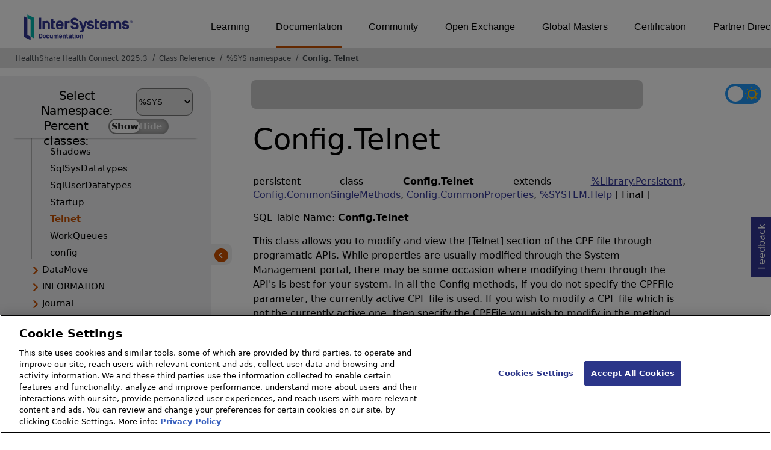

--- FILE ---
content_type: text/html; charset=utf-8
request_url: https://docs.intersystems.com/healthconnectlatest/csp/documatic/%25CSP.Documatic.cls?LIBRARY=%25SYS&CLASSNAME=Config.Telnet
body_size: 69909
content:
<!DOCTYPE html>
<html lang="en">
<head><!-- OneTrust Cookies Consent Notice start for intersystems.com -->
<script src="https://cdn.cookielaw.org/scripttemplates/otSDKStub.js"  type="text/javascript" charset="UTF-8" data-domain-script="8d5650d9-35f0-4aec-8e1f-9fa3682325e6" ></script>
<script type="text/javascript">
function OptanonWrapper() { }
</script>
<!-- OneTrust Cookies Consent Notice end for docs.intersystems.com -->

<!-- Google Tag Manager -->
<script>(function(w,d,s,l,i){w[l]=w[l]||[];w[l].push({'gtm.start':
new Date().getTime(),event:'gtm.js'});var f=d.getElementsByTagName(s)[0],
j=d.createElement(s),dl=l!='dataLayer'?'&l='+l:'';j.async=true;j.src=
'https://www.googletagmanager.com/gtm.js?id='+i+dl;f.parentNode.insertBefore(j,f);
})(window,document,'script','dataLayer','GTM-T38JKJG');</script>
<!-- End Google Tag Manager --><!-- serverID = C-2 -->
<meta http-equiv="X-UA-Compatible" content="IE=edge;chrome=1" >
<meta name="viewport" content="width=device-width, initial-scale=1.0">
<meta property="og:image:width" content="1200">
<meta property="og:image:height" content="630">
<title>Config.Telnet - HealthShare Health Connect 2025.3</title>
<meta name="twitter:title" content="Config.Telnet - HealthShare Health Connect 2025.3">
<meta name="description" content="This class allows you to modify and view the [Telnet] section of the CPF file through programatic APIs. While properties are usually modified through the System">
<meta name="og:description" content="This class allows you to modify and view the [Telnet] section of the CPF file through programatic APIs. While properties are usually modified through the System">
<meta name="twitter:description" content="This class allows you to modify and view the [Telnet] section of the CPF file through programatic APIs. While properties are usually modified through the System">
<meta name="image" property="og:image" content="https://docs.intersystems.com/irislatest/csp/docbook/Intersystems_optlsy.jpg">
<meta name="twitter:image" content="https://docs.intersystems.com/irislatest/csp/docbook/Intersystems_optlsy.jpg">
<meta class="swiftype" name="ST-ContentSource" data-type="string" content="Documentation" />
<meta class="swiftype" name="ST-ContentType" data-type="string" content="Class Reference" />
<meta class="swiftype" name="ST-Product" data-type="string" content="Health Connect"/>
<meta class="algolia" name="ALG-AppID" data-type="string" content="EP91R43SFK"/>
<meta class="algolia" name="ALG-Index" data-type="string" content="docs"/>
<meta class="algolia" name="ALG-SearchKey" data-type="string" content="709759d92d99a5cf927e90c965741389"/>
<meta class="algolia" name="ALG-Product" data-type="string" content="product:'Health Connect'"/>
<meta class="algolia" name="ALG-Version" data-type="string" content="version:'2025.3'"/>
<script>
  var ALGOLIA_INSIGHTS_SRC = "https://cdn.jsdelivr.net/npm/search-insights@2.0.3";

  !function(e,a,t,n,s,i,c){e.AlgoliaAnalyticsObject=s,e[s]=e[s]||function(){
  (e[s].queue=e[s].queue||[]).push(arguments)},i=a.createElement(t),c=a.getElementsByTagName(t)[0],
  i.async=1,i.src=n,c.parentNode.insertBefore(i,c)
  }(window,document,"script",ALGOLIA_INSIGHTS_SRC,"aa");

aa('init',
{ appId: 'EP91R43SFK', apiKey: '709759d92d99a5cf927e90c965741389', } 
);
</script>
<link rel="canonical" href="https://docs.intersystems.com/healthconnectlatest/csp/documatic/%25CSP.Documatic.cls?LIBRARY=%25SYS&CLASSNAME=Config.Telnet">

<link rel="stylesheet" class="basestylesheet" id="classrefredesign" type="text/css" href="classrefredesign.css"><link rel="stylesheet" class="extrastylesheet" id="lightstylesheet" type="text/css" href="classreflight.css">

<script type="text/javascript" src="https://docs.intersystems.com/irislatest/csp/docbook/jquery-3.6.0.min.js"></script>
<script language="JavaScript" type="text/javascript" src="/healthconnectlatest/csp/broker/cspxmlhttp.js"></script><script language="JavaScript" type="text/javascript" src="/healthconnectlatest/csp/broker/cspbroker.js"></script><script>function addChildrenAfter(item,name,Id,ns) {var h=cspHttpServerMethod("qqGMMcGGTIXyL94uEBVKZldAfeQgo2NBWNsRPrlWjYuE5Ae5yWGy0nfSmNSrdJDFkCTCtay8sZG7WolsL9Kk8A",name,Id,ns);if (h!==null) {item.insertAdjacentHTML('afterend',h); } else {location.reload();}return false;}</script>
</head>
<body>

<a class="ac-skip-main" href="#main" data-swiftype-index="false">Skip to main content</a>
<div id ="content-outer">

<noscript><link rel="stylesheet" id="noscriptstylesheet" type="text/css" href="https://docs.intersystems.com/irislatest/csp/docbook/noscriptstyles.css"></noscript>
<noscript><div class="noscriptbanner" data-swiftype-index="false"><p>Sorry, your browser does not support JavaScript or JavaScript is disabled. Please enable JavaScript or use another browser to have a better experience.</p></div></noscript>
<div id="banner" class="search-algolia" data-swiftype-index="false">
<div id="bannerleft">
<a href="https://docs.intersystems.com" target="_blank">
<img id="docslogo" src="https://docs.intersystems.com/irislatest/csp/docbook/IS_HBG_SM_TM-cmyk.svg" alt="InterSystems: Creative data technology" height="71" width="263">
</a>
</div> <!-- end of bannerleft -->

<nav id="sitesmenulist" data-swiftype-index="false" aria-label="menu of other InterSystems websites">
<ul class="top-menu">
<li><a href="https://learning.intersystems.com/" target="_top">Learning</a></li>
<li class="activesite"><a href="https://docs.intersystems.com" target="_top">Documentation</a></li>
<li><a href="https://community.intersystems.com/" target="_top">Community</a></li>
<li><a href="https://openexchange.intersystems.com/" target="_top">Open Exchange</a></li>
<li><a href="https://globalmasters.intersystems.com/" target="_top">Global Masters</a></li>
<li><a href="https://www.intersystems.com/support-learning/learning-services/certification-program/" target="_top">Certification</a></li>
<li><a href="https://partner.intersystems.com/" target="_top">Partner Directory</a></li>
</ul>
</nav>
</div> <!-- end of banner -->

<nav class="locatordiv" data-swiftype-index="false" aria-label="breadcrumbs">
<ol>
<li><A href="/healthconnectlatest/csp/docbook/DocBook.UI.Page.cls" target="_blank" rel="noopener">HealthShare Health Connect 2025.3<span class="ac-visually-hidden">Opens in a new tab</span></A></li>
<li><A href="%25CSP.Documatic.cls?LIBRARY=%25SYS">Class Reference</A></li>
<li><A href="%25CSP.Documatic.cls?LIBRARY=%25SYS">%SYS namespace</A></li>
<li><A href="%25CSP.Documatic.cls?LIBRARY=%25SYS&PACKAGE=Config">Config</A>.<A href="%25CSP.Documatic.cls?LIBRARY=%25SYS&CLASSNAME=Config.Telnet">Telnet</A></li>
</ol>
</nav>



<nav id="documaticlefttoc" class="documaticlefttoc" aria-label="HealthShare Health Connect 2025.3 Class Reference navigation menu" data-swiftype-index="false">
<div class="lefttoctitle">
<form name="Main">Select Namespace: 
<select id="libList" title="Namespace to browse" onchange="window.location.href=this.value;">
<option value="%25CSP.Documatic.cls?LIBRARY=%25SYS"  selected>%SYS</option>
<option value="%25CSP.Documatic.cls?LIBRARY=ENSLIB" >ENSLIB</option>
<option value="%25CSP.Documatic.cls?LIBRARY=HSCUSTOM" >HSCUSTOM</option>
<option value="%25CSP.Documatic.cls?LIBRARY=HSLIB" >HSLIB</option>
<option value="%25CSP.Documatic.cls?LIBRARY=HSSYS" >HSSYS</option>
<option value="%25CSP.Documatic.cls?LIBRARY=HSSYSLOCALTEMP" >HSSYSLOCALTEMP</option>
</select>
</form>
<div class="percent-classes-switch">Percent classes: <div class="btn-container"><label data-sysclasses="show" class="switch btn-color-mode-switch" ><input value="1" id=color_mode1 name="color_mode" type="checkbox" onclick="togglePercentage()"> <label class="btn-color-mode-switch-inner" data-off="Show" data-on="Hide" for="color_mode"></label></label></div></div></div>
<ul class="toc" id="leftTocContent"><div class="leftTocitem"><img id="Im1" class="chevrontoc" src="../docbook/newIcon-nav_collapsed_arrow_orange.svg" aria-hidden="true" onclick="expandItGet('1');">
<li class="tocitem PackageChoice leftTocitem""><span onclick="expandItGet('1');" fullname="%Api" title="Expand/Collapse package %Api">%Api</span></div></li><div class="leftTocitem"><img id="Im2" class="chevrontoc" src="../docbook/newIcon-nav_collapsed_arrow_orange.svg" aria-hidden="true" onclick="expandItGet('2');">
<li class="tocitem PackageChoice leftTocitem""><span onclick="expandItGet('2');" fullname="%Archive" title="Expand/Collapse package %Archive">%Archive</span></div></li><div class="leftTocitem"><img id="Im3" class="chevrontoc" src="../docbook/newIcon-nav_collapsed_arrow_orange.svg" aria-hidden="true" onclick="expandItGet('3');">
<li class="tocitem PackageChoice leftTocitem""><span onclick="expandItGet('3');" fullname="%CSP" title="Expand/Collapse package %CSP">%CSP</span></div></li><div class="leftTocitem"><img id="Im4" class="chevrontoc" src="../docbook/newIcon-nav_collapsed_arrow_orange.svg" aria-hidden="true" onclick="expandItGet('4');">
<li class="tocitem PackageChoice leftTocitem""><span onclick="expandItGet('4');" fullname="%Collection" title="Expand/Collapse package %Collection">%Collection</span></div></li><div class="leftTocitem"><img id="Im5" class="chevrontoc" src="../docbook/newIcon-nav_collapsed_arrow_orange.svg" aria-hidden="true" onclick="expandItGet('5');">
<li class="tocitem PackageChoice leftTocitem""><span onclick="expandItGet('5');" fullname="%DeepSee" title="Expand/Collapse package %DeepSee">%DeepSee</span></div></li><div class="leftTocitem"><img id="Im6" class="chevrontoc" src="../docbook/newIcon-nav_collapsed_arrow_orange.svg" aria-hidden="true" onclick="expandItGet('6');">
<li class="tocitem PackageChoice leftTocitem""><span onclick="expandItGet('6');" fullname="%Dictionary" title="Expand/Collapse package %Dictionary">%Dictionary</span></div></li><div class="leftTocitem"><img id="Im7" class="chevrontoc" src="../docbook/newIcon-nav_collapsed_arrow_orange.svg" aria-hidden="true" onclick="expandItGet('7');">
<li class="tocitem PackageChoice leftTocitem""><span onclick="expandItGet('7');" fullname="%DocDB" title="Expand/Collapse package %DocDB">%DocDB</span></div></li><div class="leftTocitem"><img id="Im8" class="chevrontoc" src="../docbook/newIcon-nav_collapsed_arrow_orange.svg" aria-hidden="true" onclick="expandItGet('8');">
<li class="tocitem PackageChoice leftTocitem""><span onclick="expandItGet('8');" fullname="%Embedding" title="Expand/Collapse package %Embedding">%Embedding</span></div></li><div class="leftTocitem"><img id="Im9" class="chevrontoc" src="../docbook/newIcon-nav_collapsed_arrow_orange.svg" aria-hidden="true" onclick="expandItGet('9');">
<li class="tocitem PackageChoice leftTocitem""><span onclick="expandItGet('9');" fullname="%Exception" title="Expand/Collapse package %Exception">%Exception</span></div></li><div class="leftTocitem"><img id="Im10" class="chevrontoc" src="../docbook/newIcon-nav_collapsed_arrow_orange.svg" aria-hidden="true" onclick="expandItGet('10');">
<li class="tocitem PackageChoice leftTocitem""><span onclick="expandItGet('10');" fullname="%ExtentMgr" title="Expand/Collapse package %ExtentMgr">%ExtentMgr</span></div></li><div class="leftTocitem"><img id="Im11" class="chevrontoc" src="../docbook/newIcon-nav_collapsed_arrow_orange.svg" aria-hidden="true" onclick="expandItGet('11');">
<li class="tocitem PackageChoice leftTocitem""><span onclick="expandItGet('11');" fullname="%External" title="Expand/Collapse package %External">%External</span></div></li><div class="leftTocitem"><img id="Im12" class="chevrontoc" src="../docbook/newIcon-nav_collapsed_arrow_orange.svg" aria-hidden="true" onclick="expandItGet('12');">
<li class="tocitem PackageChoice leftTocitem""><span onclick="expandItGet('12');" fullname="%FileMan" title="Expand/Collapse package %FileMan">%FileMan</span></div></li><div class="leftTocitem"><img id="Im13" class="chevrontoc" src="../docbook/newIcon-nav_collapsed_arrow_orange.svg" aria-hidden="true" onclick="expandItGet('13');">
<li class="tocitem PackageChoice leftTocitem""><span onclick="expandItGet('13');" fullname="%Installer" title="Expand/Collapse package %Installer">%Installer</span></div></li><div class="leftTocitem"><img id="Im14" class="chevrontoc" src="../docbook/newIcon-nav_collapsed_arrow_orange.svg" aria-hidden="true" onclick="expandItGet('14');">
<li class="tocitem PackageChoice leftTocitem""><span onclick="expandItGet('14');" fullname="%Iterator" title="Expand/Collapse package %Iterator">%Iterator</span></div></li><div class="leftTocitem"><img id="Im15" class="chevrontoc" src="../docbook/newIcon-nav_collapsed_arrow_orange.svg" aria-hidden="true" onclick="expandItGet('15');">
<li class="tocitem PackageChoice leftTocitem""><span onclick="expandItGet('15');" fullname="%JSON" title="Expand/Collapse package %JSON">%JSON</span></div></li><div class="leftTocitem"><img id="Im16" class="chevrontoc" src="../docbook/newIcon-nav_collapsed_arrow_orange.svg" aria-hidden="true" onclick="expandItGet('16');">
<li class="tocitem PackageChoice leftTocitem""><span onclick="expandItGet('16');" fullname="%Library" title="Expand/Collapse package %Library">%Library</span></div></li><div class="leftTocitem"><img id="Im17" class="chevrontoc" src="../docbook/newIcon-nav_collapsed_arrow_orange.svg" aria-hidden="true" onclick="expandItGet('17');">
<li class="tocitem PackageChoice leftTocitem""><span onclick="expandItGet('17');" fullname="%MFT" title="Expand/Collapse package %MFT">%MFT</span></div></li><div class="leftTocitem"><img id="Im18" class="chevrontoc" src="../docbook/newIcon-nav_collapsed_arrow_orange.svg" aria-hidden="true" onclick="expandItGet('18');">
<li class="tocitem PackageChoice leftTocitem""><span onclick="expandItGet('18');" fullname="%Monitor" title="Expand/Collapse package %Monitor">%Monitor</span></div></li><div class="leftTocitem"><img id="Im19" class="chevrontoc" src="../docbook/newIcon-nav_collapsed_arrow_orange.svg" aria-hidden="true" onclick="expandItGet('19');">
<li class="tocitem PackageChoice leftTocitem""><span onclick="expandItGet('19');" fullname="%Net" title="Expand/Collapse package %Net">%Net</span></div></li><div class="leftTocitem"><img id="Im20" class="chevrontoc" src="../docbook/newIcon-nav_collapsed_arrow_orange.svg" aria-hidden="true" onclick="expandItGet('20');">
<li class="tocitem PackageChoice leftTocitem""><span onclick="expandItGet('20');" fullname="%OAuth2" title="Expand/Collapse package %OAuth2">%OAuth2</span></div></li><div class="leftTocitem"><img id="Im21" class="chevrontoc" src="../docbook/newIcon-nav_collapsed_arrow_orange.svg" aria-hidden="true" onclick="expandItGet('21');">
<li class="tocitem PackageChoice leftTocitem""><span onclick="expandItGet('21');" fullname="%Projection" title="Expand/Collapse package %Projection">%Projection</span></div></li><div class="leftTocitem"><img id="Im22" class="chevrontoc" src="../docbook/newIcon-nav_collapsed_arrow_orange.svg" aria-hidden="true" onclick="expandItGet('22');">
<li class="tocitem PackageChoice leftTocitem""><span onclick="expandItGet('22');" fullname="%REST" title="Expand/Collapse package %REST">%REST</span></div></li><div class="leftTocitem"><img id="Im23" class="chevrontoc" src="../docbook/newIcon-nav_collapsed_arrow_orange.svg" aria-hidden="true" onclick="expandItGet('23');">
<li class="tocitem PackageChoice leftTocitem""><span onclick="expandItGet('23');" fullname="%Regex" title="Expand/Collapse package %Regex">%Regex</span></div></li><div class="leftTocitem"><img id="Im24" class="chevrontoc" src="../docbook/newIcon-nav_collapsed_arrow_orange.svg" aria-hidden="true" onclick="expandItGet('24');">
<li class="tocitem PackageChoice leftTocitem""><span onclick="expandItGet('24');" fullname="%SAML" title="Expand/Collapse package %SAML">%SAML</span></div></li><div class="leftTocitem"><img id="Im25" class="chevrontoc" src="../docbook/newIcon-nav_collapsed_arrow_orange.svg" aria-hidden="true" onclick="expandItGet('25');">
<li class="tocitem PackageChoice leftTocitem""><span onclick="expandItGet('25');" fullname="%SOAP" title="Expand/Collapse package %SOAP">%SOAP</span></div></li><div class="leftTocitem"><img id="Im26" class="chevrontoc" src="../docbook/newIcon-nav_collapsed_arrow_orange.svg" aria-hidden="true" onclick="expandItGet('26');">
<li class="tocitem PackageChoice leftTocitem""><span onclick="expandItGet('26');" fullname="%SQL" title="Expand/Collapse package %SQL">%SQL</span></div></li><div class="leftTocitem"><img id="Im27" class="chevrontoc" src="../docbook/newIcon-nav_collapsed_arrow_orange.svg" aria-hidden="true" onclick="expandItGet('27');">
<li class="tocitem PackageChoice leftTocitem""><span onclick="expandItGet('27');" fullname="%SYS" title="Expand/Collapse package %SYS">%SYS</span></div></li><div class="leftTocitem"><img id="Im28" class="chevrontoc" src="../docbook/newIcon-nav_collapsed_arrow_orange.svg" aria-hidden="true" onclick="expandItGet('28');">
<li class="tocitem PackageChoice leftTocitem""><span onclick="expandItGet('28');" fullname="%SYSTEM" title="Expand/Collapse package %SYSTEM">%SYSTEM</span></div></li><div class="leftTocitem"><img id="Im29" class="chevrontoc" src="../docbook/newIcon-nav_collapsed_arrow_orange.svg" aria-hidden="true" onclick="expandItGet('29');">
<li class="tocitem PackageChoice leftTocitem""><span onclick="expandItGet('29');" fullname="%Stream" title="Expand/Collapse package %Stream">%Stream</span></div></li><div class="leftTocitem"><img id="Im30" class="chevrontoc" src="../docbook/newIcon-nav_collapsed_arrow_orange.svg" aria-hidden="true" onclick="expandItGet('30');">
<li class="tocitem PackageChoice leftTocitem""><span onclick="expandItGet('30');" fullname="%Studio" title="Expand/Collapse package %Studio">%Studio</span></div></li><div class="leftTocitem"><img id="Im31" class="chevrontoc" src="../docbook/newIcon-nav_collapsed_arrow_orange.svg" aria-hidden="true" onclick="expandItGet('31');">
<li class="tocitem PackageChoice leftTocitem""><span onclick="expandItGet('31');" fullname="%Trace" title="Expand/Collapse package %Trace">%Trace</span></div></li><div class="leftTocitem"><img id="Im32" class="chevrontoc" src="../docbook/newIcon-nav_collapsed_arrow_orange.svg" aria-hidden="true" onclick="expandItGet('32');">
<li class="tocitem PackageChoice leftTocitem""><span onclick="expandItGet('32');" fullname="%UnitTest" title="Expand/Collapse package %UnitTest">%UnitTest</span></div></li><div class="leftTocitem"><img id="Im33" class="chevrontoc" src="../docbook/newIcon-nav_collapsed_arrow_orange.svg" aria-hidden="true" onclick="expandItGet('33');">
<li class="tocitem PackageChoice leftTocitem""><span onclick="expandItGet('33');" fullname="%Wallet" title="Expand/Collapse package %Wallet">%Wallet</span></div></li><div class="leftTocitem"><img id="Im34" class="chevrontoc" src="../docbook/newIcon-nav_collapsed_arrow_orange.svg" aria-hidden="true" onclick="expandItGet('34');">
<li class="tocitem PackageChoice leftTocitem""><span onclick="expandItGet('34');" fullname="%WebStress" title="Expand/Collapse package %WebStress">%WebStress</span></div></li><div class="leftTocitem"><img id="Im35" class="chevrontoc" src="../docbook/newIcon-nav_collapsed_arrow_orange.svg" aria-hidden="true" onclick="expandItGet('35');">
<li class="tocitem PackageChoice leftTocitem""><span onclick="expandItGet('35');" fullname="%XDBC" title="Expand/Collapse package %XDBC">%XDBC</span></div></li><div class="leftTocitem"><img id="Im36" class="chevrontoc" src="../docbook/newIcon-nav_collapsed_arrow_orange.svg" aria-hidden="true" onclick="expandItGet('36');">
<li class="tocitem PackageChoice leftTocitem""><span onclick="expandItGet('36');" fullname="%XML" title="Expand/Collapse package %XML">%XML</span></div></li><div class="leftTocitem"><img id="Im37" class="chevrontoc" src="../docbook/newIcon-nav_collapsed_arrow_orange.svg" aria-hidden="true" onclick="expandItGet('37');">
<li class="tocitem PackageChoice leftTocitem""><span onclick="expandItGet('37');" fullname="%ZEN" title="Expand/Collapse package %ZEN">%ZEN</span></div></li><div class="leftTocitem"><img id="Im38" class="chevrontoc" src="../docbook/newIcon-nav_collapsed_arrow_orange.svg" aria-hidden="true" onclick="expandItGet('38');">
<li class="tocitem PackageChoice leftTocitem""><span onclick="expandItGet('38');" fullname="%ZHS" title="Expand/Collapse package %ZHS">%ZHS</span></div></li><div class="leftTocitem"><img id="Im39" class="chevrontoc" src="../docbook/newIcon-nav_collapsed_arrow_orange.svg" aria-hidden="true" onclick="expandItGet('39');">
<li class="tocitem PackageChoice leftTocitem""><span onclick="expandItGet('39');" fullname="%ZHSLIB" title="Expand/Collapse package %ZHSLIB">%ZHSLIB</span></div></li><div class="leftTocitem"><img id="Im40" class="chevrontoc" src="../docbook/newIcon-nav_collapsed_arrow_orange.svg" aria-hidden="true" onclick="expandItGet('40');">
<li class="tocitem PackageChoice leftTocitem""><span onclick="expandItGet('40');" fullname="%ZHSMOD" title="Expand/Collapse package %ZHSMOD">%ZHSMOD</span></div></li><div class="leftTocitem"><img id="Im41" class="chevrontoc" src="../docbook/newIcon-nav_collapsed_arrow_orange.svg" aria-hidden="true" onclick="expandItGet('41');">
<li class="tocitem PackageChoice leftTocitem""><span onclick="expandItGet('41');" fullname="%iFind" title="Expand/Collapse package %iFind">%iFind</span></div></li><div class="leftTocitem"><img id="Im42" class="chevrontoc" src="../docbook/newIcon-nav_collapsed_arrow_orange.svg" aria-hidden="true" onclick="expandItGet('42');">
<li class="tocitem PackageChoice leftTocitem""><span onclick="expandItGet('42');" fullname="%iKnow" title="Expand/Collapse package %iKnow">%iKnow</span></div></li><div class="leftTocitem"><img id="Im43" class="chevrontoc" src="../docbook/newIcon-nav_collapsed_arrow_orange.svg" aria-hidden="true" onclick="expandItGet('43');">
<li class="tocitem PackageChoice leftTocitem""><span onclick="expandItGet('43');" fullname="%xsd" title="Expand/Collapse package %xsd">%xsd</span></div></li><div class="leftTocitem"><img id="Im44" class="chevrontoc" src="../docbook/newIcon-nav_collapsed_arrow_orange.svg" aria-hidden="true" onclick="expandItGet('44');">
<li class="tocitem PackageChoice leftTocitem""><span onclick="expandItGet('44');" fullname="Backup" title="Expand/Collapse package Backup">Backup</span></div></li><div class="leftTocitem"><img id="Im45" class="chevrontoc" src="../docbook/newIcon-nav_expanded_arrow_orange.svg" aria-hidden="true" onclick="expandItGet('45');">
<li class="tocitem PackageChoice leftTocitem""><span onclick="expandItGet('45');" fullname="Config" title="Expand/Collapse package Config">Config</span></div></li>

<div id="Id45"><ul class="toc">
<li class="tocitem IndexChoice leftTocitem""><A href="%25CSP.Documatic.cls?LIBRARY=%25SYS&CLASSNAME=Config.Archives">Archives</A></li>
<li class="tocitem IndexChoice leftTocitem""><A href="%25CSP.Documatic.cls?LIBRARY=%25SYS&CLASSNAME=Config.CPF">CPF</A></li>
<li class="tocitem IndexChoice leftTocitem""><A href="%25CSP.Documatic.cls?LIBRARY=%25SYS&CLASSNAME=Config.Cluster">Cluster</A></li>
<li class="tocitem IndexChoice leftTocitem""><A href="%25CSP.Documatic.cls?LIBRARY=%25SYS&CLASSNAME=Config.ComPorts">ComPorts</A></li>
<li class="tocitem IndexChoice leftTocitem""><A href="%25CSP.Documatic.cls?LIBRARY=%25SYS&CLASSNAME=Config.CommentList">CommentList</A></li>
<li class="tocitem IndexChoice leftTocitem""><A href="%25CSP.Documatic.cls?LIBRARY=%25SYS&CLASSNAME=Config.CommonMapMethods">CommonMapMethods</A></li>
<li class="tocitem IndexChoice leftTocitem""><A href="%25CSP.Documatic.cls?LIBRARY=%25SYS&CLASSNAME=Config.CommonMapProperties">CommonMapProperties</A></li>
<li class="tocitem IndexChoice leftTocitem""><A href="%25CSP.Documatic.cls?LIBRARY=%25SYS&CLASSNAME=Config.CommonMethods">CommonMethods</A></li>
<li class="tocitem IndexChoice leftTocitem""><A href="%25CSP.Documatic.cls?LIBRARY=%25SYS&CLASSNAME=Config.CommonMultipleMethods">CommonMultipleMethods</A></li>
<li class="tocitem IndexChoice leftTocitem""><A href="%25CSP.Documatic.cls?LIBRARY=%25SYS&CLASSNAME=Config.CommonProperties">CommonProperties</A></li>
<li class="tocitem IndexChoice leftTocitem""><A href="%25CSP.Documatic.cls?LIBRARY=%25SYS&CLASSNAME=Config.CommonSingleMethods">CommonSingleMethods</A></li>
<li class="tocitem IndexChoice leftTocitem""><A href="%25CSP.Documatic.cls?LIBRARY=%25SYS&CLASSNAME=Config.ConfigFile">ConfigFile</A></li>
<li class="tocitem IndexChoice leftTocitem""><A href="%25CSP.Documatic.cls?LIBRARY=%25SYS&CLASSNAME=Config.Configuration">Configuration</A></li>
<li class="tocitem IndexChoice leftTocitem""><A href="%25CSP.Documatic.cls?LIBRARY=%25SYS&CLASSNAME=Config.Conversions">Conversions</A></li>
<li class="tocitem IndexChoice leftTocitem""><A href="%25CSP.Documatic.cls?LIBRARY=%25SYS&CLASSNAME=Config.Databases">Databases</A></li>
<li class="tocitem IndexChoice leftTocitem""><A href="%25CSP.Documatic.cls?LIBRARY=%25SYS&CLASSNAME=Config.Debug">Debug</A></li>
<li class="tocitem IndexChoice leftTocitem""><A href="%25CSP.Documatic.cls?LIBRARY=%25SYS&CLASSNAME=Config.DeviceSubTypes">DeviceSubTypes</A></li>
<li class="tocitem IndexChoice leftTocitem""><A href="%25CSP.Documatic.cls?LIBRARY=%25SYS&CLASSNAME=Config.Devices">Devices</A></li>
<li class="tocitem IndexChoice leftTocitem""><A href="%25CSP.Documatic.cls?LIBRARY=%25SYS&CLASSNAME=Config.ECP">ECP</A></li>
<li class="tocitem IndexChoice leftTocitem""><A href="%25CSP.Documatic.cls?LIBRARY=%25SYS&CLASSNAME=Config.ECPServers">ECPServers</A></li>
<li class="tocitem IndexChoice leftTocitem""><A href="%25CSP.Documatic.cls?LIBRARY=%25SYS&CLASSNAME=Config.Gateways">Gateways</A></li>
<li class="tocitem IndexChoice leftTocitem""><A href="%25CSP.Documatic.cls?LIBRARY=%25SYS&CLASSNAME=Config.GenericMapMethods">GenericMapMethods</A></li>
<li class="tocitem IndexChoice leftTocitem""><A href="%25CSP.Documatic.cls?LIBRARY=%25SYS&CLASSNAME=Config.GenericMapProperties">GenericMapProperties</A></li>
<li class="tocitem IndexChoice leftTocitem""><A href="%25CSP.Documatic.cls?LIBRARY=%25SYS&CLASSNAME=Config.Host">Host</A></li>
<li class="tocitem IndexChoice leftTocitem""><A href="%25CSP.Documatic.cls?LIBRARY=%25SYS&CLASSNAME=Config.IO">IO</A></li>
<li class="tocitem IndexChoice leftTocitem""><A href="%25CSP.Documatic.cls?LIBRARY=%25SYS&CLASSNAME=Config.Journal">Journal</A></li>
<li class="tocitem IndexChoice leftTocitem""><A href="%25CSP.Documatic.cls?LIBRARY=%25SYS&CLASSNAME=Config.LicenseServers">LicenseServers</A></li>
<li class="tocitem IndexChoice leftTocitem""><A href="%25CSP.Documatic.cls?LIBRARY=%25SYS&CLASSNAME=Config.Logging">Logging</A></li>
<li class="tocitem IndexChoice leftTocitem""><A href="%25CSP.Documatic.cls?LIBRARY=%25SYS&CLASSNAME=Config.MagTapes">MagTapes</A></li>
<li class="tocitem IndexChoice leftTocitem""><A href="%25CSP.Documatic.cls?LIBRARY=%25SYS&CLASSNAME=Config.Map">Map</A></li>
<li class="tocitem IndexChoice leftTocitem""><A href="%25CSP.Documatic.cls?LIBRARY=%25SYS&CLASSNAME=Config.MapGlobals">MapGlobals</A></li>
<li class="tocitem IndexChoice leftTocitem""><A href="%25CSP.Documatic.cls?LIBRARY=%25SYS&CLASSNAME=Config.MapMirrors">MapMirrors</A></li>
<li class="tocitem IndexChoice leftTocitem""><A href="%25CSP.Documatic.cls?LIBRARY=%25SYS&CLASSNAME=Config.MapPackages">MapPackages</A></li>
<li class="tocitem IndexChoice leftTocitem""><A href="%25CSP.Documatic.cls?LIBRARY=%25SYS&CLASSNAME=Config.MapRoutines">MapRoutines</A></li>
<li class="tocitem IndexChoice leftTocitem""><A href="%25CSP.Documatic.cls?LIBRARY=%25SYS&CLASSNAME=Config.MapShadows">MapShadows</A></li>
<li class="tocitem IndexChoice leftTocitem""><A href="%25CSP.Documatic.cls?LIBRARY=%25SYS&CLASSNAME=Config.MirrorMember">MirrorMember</A></li>
<li class="tocitem IndexChoice leftTocitem""><A href="%25CSP.Documatic.cls?LIBRARY=%25SYS&CLASSNAME=Config.Mirrors">Mirrors</A></li>
<li class="tocitem IndexChoice leftTocitem""><A href="%25CSP.Documatic.cls?LIBRARY=%25SYS&CLASSNAME=Config.Miscellaneous">Miscellaneous</A></li>
<li class="tocitem IndexChoice leftTocitem""><A href="%25CSP.Documatic.cls?LIBRARY=%25SYS&CLASSNAME=Config.Monitor">Monitor</A></li><div class="leftTocitem"><img id="Im45_40" class="chevrontoc" src="../docbook/newIcon-nav_collapsed_arrow_orange.svg" aria-hidden="true" onclick="expandItGet('45_40');">
<li class="tocitem PackageChoice leftTocitem""><span onclick="expandItGet('45_40');" fullname="Config.NLS" title="Expand/Collapse package Config.NLS">NLS</span></div></li>
<li class="tocitem IndexChoice leftTocitem""><A href="%25CSP.Documatic.cls?LIBRARY=%25SYS&CLASSNAME=Config.Namespaces">Namespaces</A></li>
<li class="tocitem IndexChoice leftTocitem""><A href="%25CSP.Documatic.cls?LIBRARY=%25SYS&CLASSNAME=Config.SQL">SQL</A></li>
<li class="tocitem IndexChoice leftTocitem""><A href="%25CSP.Documatic.cls?LIBRARY=%25SYS&CLASSNAME=Config.Shadows">Shadows</A></li>
<li class="tocitem IndexChoice leftTocitem""><A href="%25CSP.Documatic.cls?LIBRARY=%25SYS&CLASSNAME=Config.SqlSysDatatypes">SqlSysDatatypes</A></li>
<li class="tocitem IndexChoice leftTocitem""><A href="%25CSP.Documatic.cls?LIBRARY=%25SYS&CLASSNAME=Config.SqlUserDatatypes">SqlUserDatatypes</A></li>
<li class="tocitem IndexChoice leftTocitem""><A href="%25CSP.Documatic.cls?LIBRARY=%25SYS&CLASSNAME=Config.Startup">Startup</A></li>
<li class="tocitem IndexChoice selected leftTocitem""><A href="%25CSP.Documatic.cls?LIBRARY=%25SYS&CLASSNAME=Config.Telnet"><span class="ac-visually-hidden">Current page: </span>Telnet</A></li>
<li class="tocitem IndexChoice leftTocitem""><A href="%25CSP.Documatic.cls?LIBRARY=%25SYS&CLASSNAME=Config.WorkQueues">WorkQueues</A></li>
<li class="tocitem IndexChoice leftTocitem""><A href="%25CSP.Documatic.cls?LIBRARY=%25SYS&CLASSNAME=Config.config">config</A></li>
</ul></div><div class="leftTocitem"><img id="Im46" class="chevrontoc" src="../docbook/newIcon-nav_collapsed_arrow_orange.svg" aria-hidden="true" onclick="expandItGet('46');">
<li class="tocitem PackageChoice leftTocitem""><span onclick="expandItGet('46');" fullname="DataMove" title="Expand/Collapse package DataMove">DataMove</span></div></li><div class="leftTocitem"><img id="Im47" class="chevrontoc" src="../docbook/newIcon-nav_collapsed_arrow_orange.svg" aria-hidden="true" onclick="expandItGet('47');">
<li class="tocitem PackageChoice leftTocitem""><span onclick="expandItGet('47');" fullname="INFORMATION" title="Expand/Collapse package INFORMATION">INFORMATION</span></div></li><div class="leftTocitem"><img id="Im48" class="chevrontoc" src="../docbook/newIcon-nav_collapsed_arrow_orange.svg" aria-hidden="true" onclick="expandItGet('48');">
<li class="tocitem PackageChoice leftTocitem""><span onclick="expandItGet('48');" fullname="Journal" title="Expand/Collapse package Journal">Journal</span></div></li><div class="leftTocitem"><img id="Im49" class="chevrontoc" src="../docbook/newIcon-nav_collapsed_arrow_orange.svg" aria-hidden="true" onclick="expandItGet('49');">
<li class="tocitem PackageChoice leftTocitem""><span onclick="expandItGet('49');" fullname="MonitorTools" title="Expand/Collapse package MonitorTools">MonitorTools</span></div></li><div class="leftTocitem"><img id="Im50" class="chevrontoc" src="../docbook/newIcon-nav_collapsed_arrow_orange.svg" aria-hidden="true" onclick="expandItGet('50');">
<li class="tocitem PackageChoice leftTocitem""><span onclick="expandItGet('50');" fullname="OAuth2" title="Expand/Collapse package OAuth2">OAuth2</span></div></li><div class="leftTocitem"><img id="Im51" class="chevrontoc" src="../docbook/newIcon-nav_collapsed_arrow_orange.svg" aria-hidden="true" onclick="expandItGet('51');">
<li class="tocitem PackageChoice leftTocitem""><span onclick="expandItGet('51');" fullname="PKI" title="Expand/Collapse package PKI">PKI</span></div></li><div class="leftTocitem"><img id="Im52" class="chevrontoc" src="../docbook/newIcon-nav_collapsed_arrow_orange.svg" aria-hidden="true" onclick="expandItGet('52');">
<li class="tocitem PackageChoice leftTocitem""><span onclick="expandItGet('52');" fullname="SYS" title="Expand/Collapse package SYS">SYS</span></div></li><div class="leftTocitem"><img id="Im53" class="chevrontoc" src="../docbook/newIcon-nav_collapsed_arrow_orange.svg" aria-hidden="true" onclick="expandItGet('53');">
<li class="tocitem PackageChoice leftTocitem""><span onclick="expandItGet('53');" fullname="Security" title="Expand/Collapse package Security">Security</span></div></li>
</ul>
<div id="left-toc-bottom-set" class="left-toc-bottom-set">
<div class="left-toc-bottom"><A class="classref-to-docbook imgopen" href="../docbook/DocBook.UI.Page.cls" target="_blank" rel="noopener">Health Connect 2025.3 <br>Documentation<span class="ac-visually-hidden">Opens in a new tab</span></A></div><button class="hide-left-toc-bottom" onclick="hidelefttocbottom()">
<img src="../docbook/newIcon-back_arrow_orange_bg.svg" width="25px" height="25px"></button></div>
</nav>

<button class="hidelefttoc" onclick="hidelefttoc()">
<img src="../docbook/newIcon-back_arrow_orange_bg.svg" width="25px" height="23px"></button>
<div id="topspace">

<div class="demo searchWidget widget">
<div class="searchWidgetPreview">
<div class="ais-SearchBox-wrapper" id="search-wrapper">
<div class="ais-SearchBox" id="search-input"></div>
</div>
</div>
<div id="search-results-preview" style="display:none;"></div>
</div>

<button class="copilotbutton tooltip-button" target="blank" role="button" aria-label="Open AskMe assistant" aria-expanded="false" aria-controls="chatbot-popup">AskMe 
<span class="tooltip-text" role="tooltip" aria-hidden="true">Open AI assistant</span>
<img src="https://docs.intersystems.com/irislatest/csp/docbook/newIcon-askMe-AskMe Icon.svg" alt="AskMe icon" width="30px" height="30px" class="askMeIcon">
</button>
<div id="darkmodeparent" style="float: right;"><label class="switch" id="darkmodebutton" aria-label="Toggle dark mode"> <input type="checkbox" class="checkbox" onclick="togglestylesheet()"> <span class="slider round"><img class="sun" src="https://docs.intersystems.com/irislatest/csp/docbook/newIcon-sun_star.svg" alt="Sun icon"><img class="moon" src="https://docs.intersystems.com/irislatest/csp/docbook/newIcon-moon_darkmode.svg" alt="Moon icon"></span></label> </div>
</div>

<div id="chatbot-popup" class="chatbot-popup" role="dialog" aria-labelledby="productandversion" aria-describedby="chatbot-body" aria-hidden="true">
<div class="chatbot-header">
<div id="productandversion"><span></span></div>
<span>AskMe</span>
<div id="rightHeaderIcons">
<button id="helpMe" class="askMeHeaderIcons tooltip-button" role="button" aria-label="Send feedback" tabindex="0">
<span class="tooltip-text" role="tooltip" aria-hidden="true">Send feedback</span>
<img src="https://docs.intersystems.com/irislatest/csp/docbook/askMe_helpButton.svg" alt="Help me icon" width="20px" height="20px" >
</button>
<button id="newChat" class="askMeHeaderIcons tooltip-button" role="button" aria-label="Start new chat" tabindex="0">
<span class="tooltip-text" role="tooltip" aria-hidden="true">Reset</span>
<img src="https://docs.intersystems.com/irislatest/csp/docbook/newIcon-askMe-reset.svg" onclick="newChat()" alt="Reset icon" width="20px" height="20px" >
</button>
<button id="minimize" class="askMeHeaderIcons tooltip-button" role="button" aria-label="Minimize chat" aria-expanded="true" aria-controls="chatbot-popup" onclick="toggleChatbotPopup()" tabindex="0">
<span class="tooltip-text" role="tooltip" aria-hidden="true">Hide</span>
<img src="https://docs.intersystems.com/irislatest/csp/docbook/newIcon-askMe-minimize.svg" alt="Minimize icon" width="21px" height="21px" >
</button>
</div>
</div>
<div id="chatbot-body" class="chatbot-body" >
<div id="loading-icon" class="loadIconHidden">
<img src="https://docs.intersystems.com/irislatest/csp/docbook/newIcon-askMe-loading.svg" alt="Loading icon" width="40px" height="40px">
</div>
</div>
<div class="chatbot-footer">
<div id="askmetextandsend">
<label id="chatInputLabel" for="chatInput" class="sr-only">
</label>
<textarea id="chatInput" role="textbox" placeholder="Ask me anything..." aria-labelledby="chatInputLabel" autofocus></textarea>
<button id="sendButton" class="tooltip-button" role="button" aria-label="Send question" onclick="sendButton()" tabindex="0">
<span class="tooltip-text" role="tooltip" aria-hidden="true">Send</span>
<img src="https://docs.intersystems.com/irislatest/csp/docbook/newIcon-askMe-send.svg" alt="Send icon" width="25px" height="25px" class="sendIcon">
</button>
</div>
<div class="chatbot-footer-message" role="note">
Responses may be inaccurate. <a href='https://ls.intersystems.com/samples/askme/askmeinfo.html' target='_blank'>Learn more about AskMe</a>.
</div>
</div>
<div class="resizer resizer-top-left"></div>
</div>
<div id="reportIssueBox" class="report-issue-box" style="display: none;" role="region" aria-label="Report Issue">
<div class="report-header">
<span>Report Issue with AskMe</span>
<button role="button" id="closeReportIssue" onclick="toggleHelpBox()" aria-label="Close report issue box" tabindex="0">
<img src="https://docs.intersystems.com/irislatest/csp/docbook/closeWindowIcon.svg" alt="Close" >
</button>
</div>
<div class="report-body">
<p>If you're experiencing an issue with AskMe or want to provide feedback, email us at 
<strong><a href='mailto:AskMeSupport@intersystems.com'>AskMeSupport@intersystems.com</a></strong></p>
<p>Include relevant details, such as the response text or screenshots, to help us resolve the issue.</p>
</div>
</div>
<nav id="documaticrighttoc" data-swiftype-index="false" aria-label="menu of sections on page">

<div class="thanksfeed">Thanks for your feedback!<br/>Need to tell us more? <a target="blank" href="Doc.Feedback.cls">Click here</a> or use the Feedback button.</div>
<div class="helpfulpage">
<h3>Is this page helpful?</h3>
<div>
<button id="thumbs-up-btn" aria-label="Helpful" aria-pressed="false">
<span aria-hidden="true"><img src="https://docs.intersystems.com/irislatest/csp/docbook/newIcon-thumbs_up_blue.svg" height="20px"></span>
</button>
<button id="thumbs-down-btn" aria-label="Not helpful" aria-pressed="false">
<span aria-hidden="true"><img src="https://docs.intersystems.com/irislatest/csp/docbook/newIcon-thumbs_down_blue.svg" height="20px"></span>
</button>
</div>
<div id="thumbs-up-popup" aria-label="Thumbs up feedback button" class="popup">
<div class="popup-content" aria-expanded="false">
<h4>Please select a reason:</h4>
<ul>
<button class="option" tabindex="0" aria-pressed="false" id="Easy-to-understand" onclick="hideTextBox()">Easy to understand</button>
<button class="option" tabindex="0" aria-pressed="false" id="Well-organized" onclick="hideTextBox()">Well organized</button>
<button class="option" tabindex="0" aria-pressed="false" id="Found-what-was-looking-for" onclick="hideTextBox()">Found what I was looking for</button>
<button class="option" tabindex="0" aria-pressed="false" id="Enjoying-new-design" onclick="hideTextBox()">Enjoying the new design!</button>
<button class="option" tabindex="0" aria-pressed="false" id="Other-up" onclick="showBox1()">Other</button>
<textarea rows="4" cols="50" maxlength="200" id="textbox1" name="other-feedback" placeholder="Max. chars 200"></textarea>
</ul>
<div class="feedbackButtons" id="feedbackButtons">
<button type="submit" id="submit-btn1" class="feedbackbutton" onclick="retrievedata()">Submit</button>
<button type="cancel" id="cancel-btn1" class="feedbackbutton" onclick="quit()">Cancel</button>
</div>
</div>
</div>
<div id="thumbs-down-popup" aria-label="Thumbs down feedback button" class="popup">
<div class="popup-content">
<h4>Please select a reason:</h4>
<ul>
<button class="option" tabindex="0"  aria-pressed="false" id="Hard-to-understand" onclick="hideTextBox()">Hard to understand</button>
<button class="option" tabindex="0"  aria-pressed="false" id="Content-displayed-poorly" onclick="hideTextBox()">Content displayed poorly</button>
<button class="option" tabindex="0"  aria-pressed="false" id="Didn't-find-what-I-needed" onclick="hideTextBox()">Didn't find what I needed</button>
<button class="option" tabindex="0"  aria-pressed="false" id="Prefer-old-design" onclick="hideTextBox()">I prefer the old design better</button>
<button class="option" tabindex="0"  aria-pressed="false" id="Other-down" onclick="showBox2()">Other</button>
<textarea rows="4" cols="50" maxlength="200" id="textbox2" name="other-feedback" placeholder="Max. chars 200"></textarea>
</ul>
<div class="feedbackButtons" id="feedbackButtons">
<button type="submit" id="submit-btn2" class="feedbackbutton" onclick="retrievedata()">Submit</button>
<button type="cancel" id="cancel-btn2" class="feedbackbutton" onclick="quit()">Cancel</button>
</div>
</div>
</div>
</div>
<div class="rightttoctitle">Class Details</div>
<ul class="toc">
<li class="tocitem"><A href="#anchor_properties">Properties (2)</A>
<li class="tocitem"><A href="#anchor_methods">Methods (1)</A>
<li class="tocitem"><A href="#anchor_indexes">Indexes (1)</A>
<li class="tocitem"><A href="#anchor_inheritedmembers">Inherited Members</A>
<li class="tocitem"><A href="#anchor_storage">Storage</A>
</ul>
 <div role="button" data-privmembers="hide"><A href="%25CSP.Documatic.cls?LIBRARY=%25SYS&CLASSNAME=Config.Telnet" class="abutton rightside privatemembers">Show private members</A></div>
</nav>
<div id="main" tabindex=-1></div>
<div id="content-inner" class="mainDiv haslefttoc hasrighttoc">
<h1>Config.Telnet</h1>
<p>persistent class <b>Config.Telnet</b> extends <A href="%25CSP.Documatic.cls?LIBRARY=%25SYS&CLASSNAME=%25Library.Persistent">%Library.Persistent</A>, <A href="%25CSP.Documatic.cls?LIBRARY=%25SYS&CLASSNAME=Config.CommonSingleMethods">Config.CommonSingleMethods</A>, <A href="%25CSP.Documatic.cls?LIBRARY=%25SYS&CLASSNAME=Config.CommonProperties">Config.CommonProperties</A>, <A href="%25CSP.Documatic.cls?LIBRARY=%25SYS&CLASSNAME=%25SYSTEM.Help">%SYSTEM.Help</A> [ Final ]</p>
<p>SQL Table Name: <b><span title="schema">Config</span>.<span title="table">Telnet</span></b></p>This class allows you to modify and view the [Telnet] section of the CPF file through
programatic APIs. While properties are usually modified through the System Management
portal, there may be some occasion where modifying them through the API's is best
for your system. In all the Config methods, if you do not specify the CPFFile parameter,
the currently active CPF file is used. If you wish to modify a CPF file which is not
the currently active one, then specify the CPFFile you wish to modify in the method call.<br>
The Flags parameter does not normally need to be specified; the defaults are usually
sufficient for most cases.<br>
You can use either the provided API's (Get/Modify) to modify the properties by passing 
in the correct parameters, or use Object syntax to open and directly manipulate the config
objects.
<br>
<br>
EXAMPLE:<br>
<br>
<pre>
; Use class methods to modify properties
%SYS>s Status=##Class(Config.Telnet).Get(.Properties)
%SYS>i 'Status w !,"Error="_$SYSTEM.Status.GetErrorText(Status)
%SYS>zw Properties
Properties("DNSLookup")="ON"
Properties("Port")=23
%SYS>s Properties("Port")=24
%SYS>s Status=##Class(Config.Telnet).Modify(.Properties)
%SYS>i 'Status w !,"Error="_$SYSTEM.Status.GetErrorText(Status)
; Now use Objects to modify properties
%SYS>s Obj=##Class(Config.Telnet).Open()
%SYS>w Obj.Port
24
%SYS>s Obj.Port=25
%SYS>s Status=Obj.%Save()
%SYS>i 'Status w !,"Error="_$SYSTEM.Status.GetErrorText(Status)
</pre>
<h3>Property Inventory</h3>
<ul class="tablelist">
<li><a href="#PROPERTY_DNSLookup" title="DNSLookup">DNSLookup</a></li>
<li><a href="#PROPERTY_Port" title="Port">Port</a></li></ul>
<h3>Method Inventory</h3>
<ul class="tablelist">
<li><a href="#METHOD_StartDaemon" title="StartDaemon()">StartDaemon()</a></li></ul>
<section id="anchor_properties"><h2 role="presentation"><button class="anchorlink tooltip" data-anc-url="https://docs.intersystems.com/healthconnectlatest/csp/documatic/%25CSP.Documatic.cls?LIBRARY=%25SYS&CLASSNAME=Config.Telnet#anchor_properties" aria-label="Copy link to this section" role="button" onclick="anchorClick(this)"><img src="https://docs.intersystems.com/irislatest/csp/docbook/newIcon-anchorlink_orange_bg.svg" height="30" width="30" alt="" aria-hidden="true"/><span class="tooltiptext" role="tooltip" aria-hidden="true"></span></button><span role="heading">Properties</span></h2>
<div class="DivShow" id="DNSLookup">
<span class="anchorspace" id="PROPERTY_DNSLookup"></span>
<button class="anchorlink tooltip" data-anc-url="https://docs.intersystems.com/healthconnectlatest/csp/documatic/%25CSP.Documatic.cls?LIBRARY=%25SYS&CLASSNAME=Config.Telnet#PROPERTY_DNSLookup" aria-label="Copy link to this section" role="button" onclick="anchorClick(this)"><img src="https://docs.intersystems.com/irislatest/csp/docbook/newIcon-anchorlink_orange_bg.svg" height="30" width="30" alt="" aria-hidden="true"/><span class="tooltiptext" role="tooltip" aria-hidden="true"></span></button>
<span class="external">property <b>DNSLookup</b> as <A href="%25CSP.Documatic.cls?LIBRARY=%25SYS&CLASSNAME=%25Library.String">%String</A> (MAXLEN = 3, MINLEN = 2) [ InitialExpression = &quot;ON&quot; , Required ];</span>
</div>
<div class="indent">Determines whether DNS lookup should be enabled.<br>
<br><br>
Modifying this property will require a restart of the system to make it active.
<div class="propertymethods">Property methods: DNSLookupDisplayToLogical(), DNSLookupGet(), DNSLookupGetStored(), DNSLookupIsValid(), DNSLookupLogicalToDisplay(), DNSLookupLogicalToOdbc(), DNSLookupNormalize(), DNSLookupSet()</div>
</div>
<div class="DivShow" id="Port">
<span class="anchorspace" id="PROPERTY_Port"></span>
<button class="anchorlink tooltip" data-anc-url="https://docs.intersystems.com/healthconnectlatest/csp/documatic/%25CSP.Documatic.cls?LIBRARY=%25SYS&CLASSNAME=Config.Telnet#PROPERTY_Port" aria-label="Copy link to this section" role="button" onclick="anchorClick(this)"><img src="https://docs.intersystems.com/irislatest/csp/docbook/newIcon-anchorlink_orange_bg.svg" height="30" width="30" alt="" aria-hidden="true"/><span class="tooltiptext" role="tooltip" aria-hidden="true"></span></button>
<span class="external">property <b>Port</b> as <A href="%25CSP.Documatic.cls?LIBRARY=%25SYS&CLASSNAME=%25Library.Integer">%Integer</A> [ InitialExpression = 23 , Required ];</span>
</div>
<div class="indent">Telnet port.<br>
<br><br>
Modifying this property will require a restart of the system to make it active.
<div class="propertymethods">Property methods: PortDisplayToLogical(), PortGet(), PortGetStored(), PortIsValid(), PortLogicalToDisplay(), PortNormalize(), PortSet(), PortXSDToLogical()</div>
</div>
</section>
<section id="anchor_methods"><h2 role="presentation"><button class="anchorlink tooltip" data-anc-url="https://docs.intersystems.com/healthconnectlatest/csp/documatic/%25CSP.Documatic.cls?LIBRARY=%25SYS&CLASSNAME=Config.Telnet#anchor_methods" aria-label="Copy link to this section" role="button" onclick="anchorClick(this)"><img src="https://docs.intersystems.com/irislatest/csp/docbook/newIcon-anchorlink_orange_bg.svg" height="30" width="30" alt="" aria-hidden="true"/><span class="tooltiptext" role="tooltip" aria-hidden="true"></span></button><span role="heading">Methods</span></h2>
<div class="DivShow" id="StartDaemon">
<span class="anchorspace" id="METHOD_StartDaemon"></span>
<button class="anchorlink tooltip" data-anc-url="https://docs.intersystems.com/healthconnectlatest/csp/documatic/%25CSP.Documatic.cls?LIBRARY=%25SYS&CLASSNAME=Config.Telnet#METHOD_StartDaemon" aria-label="Copy link to this section" role="button" onclick="anchorClick(this)"><img src="https://docs.intersystems.com/irislatest/csp/docbook/newIcon-anchorlink_orange_bg.svg" height="30" width="30" alt="" aria-hidden="true"/><span class="tooltiptext" role="tooltip" aria-hidden="true"></span></button>
<span class="external">classmethod <b>StartDaemon()</b> as <A href="%25CSP.Documatic.cls?LIBRARY=%25SYS&CLASSNAME=%25Library.Status">%Status</A>
</span>
</div>
<div class="indent"></div>
</section>
<section id="anchor_indexes"><h2 role="presentation"><button class="anchorlink tooltip" data-anc-url="https://docs.intersystems.com/healthconnectlatest/csp/documatic/%25CSP.Documatic.cls?LIBRARY=%25SYS&CLASSNAME=Config.Telnet#anchor_indexes" aria-label="Copy link to this section" role="button" onclick="anchorClick(this)"><img src="https://docs.intersystems.com/irislatest/csp/docbook/newIcon-anchorlink_orange_bg.svg" height="30" width="30" alt="" aria-hidden="true"/><span class="tooltiptext" role="tooltip" aria-hidden="true"></span></button><span role="heading">Indexes</span></h2>
<div class="DivShow" id="CPFNameSectionHeaderName">
<span class="anchorspace" id="INDEX_CPFNameSectionHeaderName"></span>
<button class="anchorlink tooltip" data-anc-url="https://docs.intersystems.com/healthconnectlatest/csp/documatic/%25CSP.Documatic.cls?LIBRARY=%25SYS&CLASSNAME=Config.Telnet#INDEX_CPFNameSectionHeaderName" aria-label="Copy link to this section" role="button" onclick="anchorClick(this)"><img src="https://docs.intersystems.com/irislatest/csp/docbook/newIcon-anchorlink_orange_bg.svg" height="30" width="30" alt="" aria-hidden="true"/><span class="tooltiptext" role="tooltip" aria-hidden="true"></span></button>
<span class="external">index <b>(CPFNameSectionHeaderName</b> on <b>CPFName,SectionHeader,Name)</b>&nbsp;[IdKey, Type = key, Unique];</span>
</div>
<div class="indent">
<div class="propertymethods">Index methods: CPFNameSectionHeaderNameCheck(), CPFNameSectionHeaderNameDelete(), CPFNameSectionHeaderNameExists(), CPFNameSectionHeaderNameOpen(), CPFNameSectionHeaderNameSQLCheckUnique(), CPFNameSectionHeaderNameSQLExists(), CPFNameSectionHeaderNameSQLFindPKeyByConstraint(), CPFNameSectionHeaderNameSQLFindRowIDByConstraint()</div>
</div>
</section>

<section id="anchor_inheritedmembers"><h2 role="presentation"><button class="anchorlink tooltip" data-anc-url="https://docs.intersystems.com/healthconnectlatest/csp/documatic/%25CSP.Documatic.cls?LIBRARY=%25SYS&CLASSNAME=Config.Telnet#anchor_inheritedmembers" aria-label="Copy link to this section" role="button" onclick="anchorClick(this)"><img src="https://docs.intersystems.com/irislatest/csp/docbook/newIcon-anchorlink_orange_bg.svg" height="30" width="30" alt="" aria-hidden="true"/><span class="tooltiptext" role="tooltip" aria-hidden="true"></span></button><span role="heading">Inherited Members</span></h2>
<h3>Inherited Properties</h3>
<ul class="tablelist">
<li><a href="%25CSP.Documatic.cls?LIBRARY=%25SYS&CLASSNAME=Config.CommonProperties#PROPERTY_CPFFile" title="inherited from Config.CommonProperties">CPFFile</a></li>
<li><a href="%25CSP.Documatic.cls?LIBRARY=%25SYS&CLASSNAME=Config.CommonProperties#PROPERTY_Comments" title="inherited from Config.CommonProperties">Comments</a></li>
<li><a href="%25CSP.Documatic.cls?LIBRARY=%25SYS&CLASSNAME=Config.CommonProperties#PROPERTY_Flags" title="inherited from Config.CommonProperties">Flags</a></li>
<li><a href="%25CSP.Documatic.cls?LIBRARY=%25SYS&CLASSNAME=Config.CommonProperties#PROPERTY_Name" title="inherited from Config.CommonProperties">Name</a></li></ul>
<h3>Inherited Methods</h3>
<ul class="tablelist">
<li><a href="%25CSP.Documatic.cls?LIBRARY=%25SYS&CLASSNAME=%25Storage.Persistent#%25%25CLASSNAMELogicalToStorage" title="inherited from %Storage.Persistent">%%CLASSNAMELogicalToStorage()</a></li>
<li><a href="%25CSP.Documatic.cls?LIBRARY=%25SYS&CLASSNAME=%25Storage.Persistent#%25%25CLASSNAMEStorageToLogical" title="inherited from %Storage.Persistent">%%CLASSNAMEStorageToLogical()</a></li>
<li><a href="%25CSP.Documatic.cls?LIBRARY=%25SYS&CLASSNAME=%25Library.RegisteredObject#%25AddToSaveSet" title="inherited from %Library.RegisteredObject">%AddToSaveSet()</a></li>
<li><a href="%25CSP.Documatic.cls?LIBRARY=%25SYS&CLASSNAME=%25Library.SwizzleObject#%25AddToSyncSet" title="inherited from %Library.SwizzleObject">%AddToSyncSet()</a></li>
<li><a href="%25CSP.Documatic.cls?LIBRARY=%25SYS&CLASSNAME=%25Storage.Persistent#%25BMEBuilt" title="inherited from %Storage.Persistent">%BMEBuilt()</a></li>
<li><a href="%25CSP.Documatic.cls?LIBRARY=%25SYS&CLASSNAME=%25Library.Persistent#%25BuildIndicesAsync" title="inherited from %Library.Persistent">%BuildIndicesAsync()</a></li>
<li><a href="%25CSP.Documatic.cls?LIBRARY=%25SYS&CLASSNAME=%25Library.Persistent#%25BuildIndicesAsyncResponse" title="inherited from %Library.Persistent">%BuildIndicesAsyncResponse()</a></li>
<li><a href="%25CSP.Documatic.cls?LIBRARY=%25SYS&CLASSNAME=%25Library.Persistent#%25CheckConstraints" title="inherited from %Library.Persistent">%CheckConstraints()</a></li>
<li><a href="%25CSP.Documatic.cls?LIBRARY=%25SYS&CLASSNAME=%25Library.Persistent#%25CheckConstraintsForExtent" title="inherited from %Library.Persistent">%CheckConstraintsForExtent()</a></li>
<li><a href="%25CSP.Documatic.cls?LIBRARY=%25SYS&CLASSNAME=%25Library.SystemBase#%25ClassIsLatestVersion" title="inherited from %Library.SystemBase">%ClassIsLatestVersion()</a></li>
<li><a href="%25CSP.Documatic.cls?LIBRARY=%25SYS&CLASSNAME=%25Library.SystemBase#%25ClassName" title="inherited from %Library.SystemBase">%ClassName()</a></li>
<li><a href="%25CSP.Documatic.cls?LIBRARY=%25SYS&CLASSNAME=%25Library.Persistent#%25ComposeOid" title="inherited from %Library.Persistent">%ComposeOid()</a></li>
<li><a href="%25CSP.Documatic.cls?LIBRARY=%25SYS&CLASSNAME=%25Library.RegisteredObject#%25ConstructClone" title="inherited from %Library.RegisteredObject">%ConstructClone()</a></li>
<li><a href="%25CSP.Documatic.cls?LIBRARY=%25SYS&CLASSNAME=%25Library.Persistent#%25Delete" title="inherited from %Library.Persistent">%Delete()</a></li>
<li><a href="%25CSP.Documatic.cls?LIBRARY=%25SYS&CLASSNAME=%25Library.Persistent#%25DeleteExtent" title="inherited from %Library.Persistent">%DeleteExtent()</a></li>
<li><a href="%25CSP.Documatic.cls?LIBRARY=%25SYS&CLASSNAME=%25Library.Persistent#%25DeleteId" title="inherited from %Library.Persistent">%DeleteId()</a></li>
<li><a href="%25CSP.Documatic.cls?LIBRARY=%25SYS&CLASSNAME=%25Library.SystemBase#%25DispatchClassMethod" title="inherited from %Library.SystemBase">%DispatchClassMethod()</a></li>
<li><a href="%25CSP.Documatic.cls?LIBRARY=%25SYS&CLASSNAME=%25Library.SystemBase#%25DispatchGetModified" title="inherited from %Library.SystemBase">%DispatchGetModified()</a></li>
<li><a href="%25CSP.Documatic.cls?LIBRARY=%25SYS&CLASSNAME=%25Library.SystemBase#%25DispatchGetProperty" title="inherited from %Library.SystemBase">%DispatchGetProperty()</a></li>
<li><a href="%25CSP.Documatic.cls?LIBRARY=%25SYS&CLASSNAME=%25Library.SystemBase#%25DispatchMethod" title="inherited from %Library.SystemBase">%DispatchMethod()</a></li>
<li><a href="%25CSP.Documatic.cls?LIBRARY=%25SYS&CLASSNAME=%25Library.SystemBase#%25DispatchSetModified" title="inherited from %Library.SystemBase">%DispatchSetModified()</a></li>
<li><a href="%25CSP.Documatic.cls?LIBRARY=%25SYS&CLASSNAME=%25Library.SystemBase#%25DispatchSetMultidimProperty" title="inherited from %Library.SystemBase">%DispatchSetMultidimProperty()</a></li>
<li><a href="%25CSP.Documatic.cls?LIBRARY=%25SYS&CLASSNAME=%25Library.SystemBase#%25DispatchSetProperty" title="inherited from %Library.SystemBase">%DispatchSetProperty()</a></li>
<li><a href="%25CSP.Documatic.cls?LIBRARY=%25SYS&CLASSNAME=%25Storage.Persistent#%25Exists" title="inherited from %Storage.Persistent">%Exists()</a></li>
<li><a href="%25CSP.Documatic.cls?LIBRARY=%25SYS&CLASSNAME=%25Storage.Persistent#%25ExistsId" title="inherited from %Storage.Persistent">%ExistsId()</a></li>
<li><a href="%25CSP.Documatic.cls?LIBRARY=%25SYS&CLASSNAME=%25Library.SystemBase#%25Extends" title="inherited from %Library.SystemBase">%Extends()</a></li>
<li><a href="%25CSP.Documatic.cls?LIBRARY=%25SYS&CLASSNAME=%25Library.Persistent#%25GUID" title="inherited from %Library.Persistent">%GUID()</a></li>
<li><a href="%25CSP.Documatic.cls?LIBRARY=%25SYS&CLASSNAME=%25Library.Persistent#%25GUIDSet" title="inherited from %Library.Persistent">%GUIDSet()</a></li>
<li><a href="%25CSP.Documatic.cls?LIBRARY=%25SYS&CLASSNAME=%25Library.Persistent#%25GetLock" title="inherited from %Library.Persistent">%GetLock()</a></li>
<li><a href="%25CSP.Documatic.cls?LIBRARY=%25SYS&CLASSNAME=%25Library.SystemBase#%25GetParameter" title="inherited from %Library.SystemBase">%GetParameter()</a></li>
<li><a href="%25CSP.Documatic.cls?LIBRARY=%25SYS&CLASSNAME=%25Library.Persistent#%25GetSwizzleObject" title="inherited from %Library.Persistent">%GetSwizzleObject()</a></li>
<li><a href="%25CSP.Documatic.cls?LIBRARY=%25SYS&CLASSNAME=%25Library.Persistent#%25Id" title="inherited from %Library.Persistent">%Id()</a></li>
<li><a href="%25CSP.Documatic.cls?LIBRARY=%25SYS&CLASSNAME=%25Storage.Persistent#%25InitExtentData" title="inherited from %Storage.Persistent">%InitExtentData()</a></li>
<li><a href="%25CSP.Documatic.cls?LIBRARY=%25SYS&CLASSNAME=%25Storage.Persistent#%25InsertBatch" title="inherited from %Storage.Persistent">%InsertBatch()</a></li>
<li><a href="%25CSP.Documatic.cls?LIBRARY=%25SYS&CLASSNAME=%25Library.SystemBase#%25IsA" title="inherited from %Library.SystemBase">%IsA()</a></li>
<li><a href="%25CSP.Documatic.cls?LIBRARY=%25SYS&CLASSNAME=%25Library.RegisteredObject#%25IsModified" title="inherited from %Library.RegisteredObject">%IsModified()</a></li>
<li><a href="%25CSP.Documatic.cls?LIBRARY=%25SYS&CLASSNAME=%25Library.SwizzleObject#%25IsNull" title="inherited from %Library.SwizzleObject">%IsNull()</a></li>
<li><a href="%25CSP.Documatic.cls?LIBRARY=%25SYS&CLASSNAME=%25Library.Persistent#%25KillExtent" title="inherited from %Library.Persistent">%KillExtent()</a></li>
<li><a href="%25CSP.Documatic.cls?LIBRARY=%25SYS&CLASSNAME=%25Storage.Persistent#%25KillExtentData" title="inherited from %Storage.Persistent">%KillExtentData()</a></li>
<li><a href="%25CSP.Documatic.cls?LIBRARY=%25SYS&CLASSNAME=%25Storage.Persistent#%25LoadFromMemory" title="inherited from %Storage.Persistent">%LoadFromMemory()</a></li>
<li><a href="%25CSP.Documatic.cls?LIBRARY=%25SYS&CLASSNAME=%25Storage.Persistent#%25LockExtent" title="inherited from %Storage.Persistent">%LockExtent()</a></li>
<li><a href="%25CSP.Documatic.cls?LIBRARY=%25SYS&CLASSNAME=%25Storage.Persistent#%25LockId" title="inherited from %Storage.Persistent">%LockId()</a></li>
<li><a href="%25CSP.Documatic.cls?LIBRARY=%25SYS&CLASSNAME=%25Library.SystemBase#%25New" title="inherited from %Library.SystemBase">%New()</a></li>
<li><a href="%25CSP.Documatic.cls?LIBRARY=%25SYS&CLASSNAME=%25Library.RegisteredObject#%25NormalizeObject" title="inherited from %Library.RegisteredObject">%NormalizeObject()</a></li>
<li><a href="%25CSP.Documatic.cls?LIBRARY=%25SYS&CLASSNAME=%25Library.Persistent#%25ObjectIsNull" title="inherited from %Library.Persistent">%ObjectIsNull()</a></li>
<li><a href="%25CSP.Documatic.cls?LIBRARY=%25SYS&CLASSNAME=%25Library.RegisteredObject#%25ObjectModified" title="inherited from %Library.RegisteredObject">%ObjectModified()</a></li>
<li><a href="%25CSP.Documatic.cls?LIBRARY=%25SYS&CLASSNAME=%25Library.Persistent#%25Oid" title="inherited from %Library.Persistent">%Oid()</a></li>
<li><a href="%25CSP.Documatic.cls?LIBRARY=%25SYS&CLASSNAME=%25Library.SwizzleObject#%25OnBeforeAddToSync" title="inherited from %Library.SwizzleObject">%OnBeforeAddToSync()</a></li>
<li><a href="%25CSP.Documatic.cls?LIBRARY=%25SYS&CLASSNAME=%25Library.Persistent#%25OnDeleteFinally" title="inherited from %Library.Persistent">%OnDeleteFinally()</a></li>
<li><a href="%25CSP.Documatic.cls?LIBRARY=%25SYS&CLASSNAME=%25Storage.Persistent#%25OnDetermineClass" title="inherited from %Storage.Persistent">%OnDetermineClass()</a></li>
<li><a href="%25CSP.Documatic.cls?LIBRARY=%25SYS&CLASSNAME=%25Library.Persistent#%25OnOpenFinally" title="inherited from %Library.Persistent">%OnOpenFinally()</a></li>
<li><a href="%25CSP.Documatic.cls?LIBRARY=%25SYS&CLASSNAME=%25Library.Persistent#%25OnSaveFinally" title="inherited from %Library.Persistent">%OnSaveFinally()</a></li>
<li><a href="%25CSP.Documatic.cls?LIBRARY=%25SYS&CLASSNAME=%25Library.Persistent#%25Open" title="inherited from %Library.Persistent">%Open()</a></li>
<li><a href="%25CSP.Documatic.cls?LIBRARY=%25SYS&CLASSNAME=%25Library.Persistent#%25OpenId" title="inherited from %Library.Persistent">%OpenId()</a></li>
<li><a href="%25CSP.Documatic.cls?LIBRARY=%25SYS&CLASSNAME=%25Library.SystemBase#%25OriginalNamespace" title="inherited from %Library.SystemBase">%OriginalNamespace()</a></li>
<li><a href="%25CSP.Documatic.cls?LIBRARY=%25SYS&CLASSNAME=%25Library.SystemBase#%25PackageName" title="inherited from %Library.SystemBase">%PackageName()</a></li>
<li><a href="%25CSP.Documatic.cls?LIBRARY=%25SYS&CLASSNAME=%25Storage.Persistent#%25PhysicalAddress" title="inherited from %Storage.Persistent">%PhysicalAddress()</a></li>
<li><a href="%25CSP.Documatic.cls?LIBRARY=%25SYS&CLASSNAME=%25Storage.Persistent#%25PurgeIndices" title="inherited from %Storage.Persistent">%PurgeIndices()</a></li>
<li><a href="%25CSP.Documatic.cls?LIBRARY=%25SYS&CLASSNAME=%25Library.Persistent#%25Reload" title="inherited from %Library.Persistent">%Reload()</a></li>
<li><a href="%25CSP.Documatic.cls?LIBRARY=%25SYS&CLASSNAME=%25Library.RegisteredObject#%25RemoveFromSaveSet" title="inherited from %Library.RegisteredObject">%RemoveFromSaveSet()</a></li>
<li><a href="%25CSP.Documatic.cls?LIBRARY=%25SYS&CLASSNAME=%25Library.SwizzleObject#%25ResolveConcurrencyConflict" title="inherited from %Library.SwizzleObject">%ResolveConcurrencyConflict()</a></li>
<li><a href="%25CSP.Documatic.cls?LIBRARY=%25SYS&CLASSNAME=%25Library.Persistent#%25RollBack" title="inherited from %Library.Persistent">%RollBack()</a></li>
<li><a href="%25CSP.Documatic.cls?LIBRARY=%25SYS&CLASSNAME=%25Library.Persistent#%25Save" title="inherited from %Library.Persistent">%Save()</a></li>
<li><a href="%25CSP.Documatic.cls?LIBRARY=%25SYS&CLASSNAME=%25Storage.Persistent#%25SaveDirect" title="inherited from %Storage.Persistent">%SaveDirect()</a></li>
<li><a href="%25CSP.Documatic.cls?LIBRARY=%25SYS&CLASSNAME=%25Storage.Persistent#%25SaveIndices" title="inherited from %Storage.Persistent">%SaveIndices()</a></li>
<li><a href="%25CSP.Documatic.cls?LIBRARY=%25SYS&CLASSNAME=%25Library.RegisteredObject#%25SerializeObject" title="inherited from %Library.RegisteredObject">%SerializeObject()</a></li>
<li><a href="%25CSP.Documatic.cls?LIBRARY=%25SYS&CLASSNAME=%25Library.SystemBase#%25SetModified" title="inherited from %Library.SystemBase">%SetModified()</a></li>
<li><a href="%25CSP.Documatic.cls?LIBRARY=%25SYS&CLASSNAME=%25Storage.Persistent#%25SortBegin" title="inherited from %Storage.Persistent">%SortBegin()</a></li>
<li><a href="%25CSP.Documatic.cls?LIBRARY=%25SYS&CLASSNAME=%25Storage.Persistent#%25SortEnd" title="inherited from %Storage.Persistent">%SortEnd()</a></li>
<li><a href="%25CSP.Documatic.cls?LIBRARY=%25SYS&CLASSNAME=%25Library.SwizzleObject#%25SyncObjectIn" title="inherited from %Library.SwizzleObject">%SyncObjectIn()</a></li>
<li><a href="%25CSP.Documatic.cls?LIBRARY=%25SYS&CLASSNAME=%25Library.SwizzleObject#%25SyncTransport" title="inherited from %Library.SwizzleObject">%SyncTransport()</a></li>
<li><a href="%25CSP.Documatic.cls?LIBRARY=%25SYS&CLASSNAME=%25Storage.Persistent#%25UnlockExtent" title="inherited from %Storage.Persistent">%UnlockExtent()</a></li>
<li><a href="%25CSP.Documatic.cls?LIBRARY=%25SYS&CLASSNAME=%25Storage.Persistent#%25UnlockId" title="inherited from %Storage.Persistent">%UnlockId()</a></li>
<li><a href="%25CSP.Documatic.cls?LIBRARY=%25SYS&CLASSNAME=%25Library.Storage#%25ValidateIndices" title="inherited from %Library.Storage">%ValidateIndices()</a></li>
<li><a href="%25CSP.Documatic.cls?LIBRARY=%25SYS&CLASSNAME=%25Library.RegisteredObject#%25ValidateObject" title="inherited from %Library.RegisteredObject">%ValidateObject()</a></li>
<li><a href="%25CSP.Documatic.cls?LIBRARY=%25SYS&CLASSNAME=%25Library.Storage#%25ValidateTable" title="inherited from %Library.Storage">%ValidateTable()</a></li>
<li><a href="%25CSP.Documatic.cls?LIBRARY=%25SYS&CLASSNAME=Config.CommonSingleMethods#Get" title="inherited from Config.CommonSingleMethods">Get()</a></li>
<li><a href="%25CSP.Documatic.cls?LIBRARY=%25SYS&CLASSNAME=Config.CommonSingleMethods#GetList" title="inherited from Config.CommonSingleMethods">GetList()</a></li>
<li><a href="%25CSP.Documatic.cls?LIBRARY=%25SYS&CLASSNAME=%25SYSTEM.Help#Help" title="inherited from %SYSTEM.Help">Help()</a></li>
<li><a href="%25CSP.Documatic.cls?LIBRARY=%25SYS&CLASSNAME=Config.CommonSingleMethods#Modify" title="inherited from Config.CommonSingleMethods">Modify()</a></li>
<li><a href="%25CSP.Documatic.cls?LIBRARY=%25SYS&CLASSNAME=Config.CommonSingleMethods#Open" title="inherited from Config.CommonSingleMethods">Open()</a></li>
<li><a href="%25CSP.Documatic.cls?LIBRARY=%25SYS&CLASSNAME=%25XML.Adaptor#XMLDTD" title="inherited from %XML.Adaptor">XMLDTD()</a></li>
<li><a href="%25CSP.Documatic.cls?LIBRARY=%25SYS&CLASSNAME=%25XML.Adaptor#XMLExport" title="inherited from %XML.Adaptor">XMLExport()</a></li>
<li><a href="%25CSP.Documatic.cls?LIBRARY=%25SYS&CLASSNAME=%25XML.Adaptor#XMLExportToStream" title="inherited from %XML.Adaptor">XMLExportToStream()</a></li>
<li><a href="%25CSP.Documatic.cls?LIBRARY=%25SYS&CLASSNAME=%25XML.Adaptor#XMLExportToString" title="inherited from %XML.Adaptor">XMLExportToString()</a></li>
<li><a href="%25CSP.Documatic.cls?LIBRARY=%25SYS&CLASSNAME=%25XML.Adaptor#XMLNew" title="inherited from %XML.Adaptor">XMLNew()</a></li>
<li><a href="%25CSP.Documatic.cls?LIBRARY=%25SYS&CLASSNAME=%25XML.Adaptor#XMLSchema" title="inherited from %XML.Adaptor">XMLSchema()</a></li>
<li><a href="%25CSP.Documatic.cls?LIBRARY=%25SYS&CLASSNAME=%25XML.Adaptor#XMLSchemaNamespace" title="inherited from %XML.Adaptor">XMLSchemaNamespace()</a></li>
<li><a href="%25CSP.Documatic.cls?LIBRARY=%25SYS&CLASSNAME=%25XML.Adaptor#XMLSchemaType" title="inherited from %XML.Adaptor">XMLSchemaType()</a></li></ul>
</section>
<section id="anchor_storage"><h2 role="presentation"><button class="anchorlink tooltip" data-anc-url="https://docs.intersystems.com/healthconnectlatest/csp/documatic/%25CSP.Documatic.cls?LIBRARY=%25SYS&CLASSNAME=Config.Telnet#anchor_storage" aria-label="Copy link to this section" role="button" onclick="anchorClick(this)"><img src="https://docs.intersystems.com/irislatest/csp/docbook/newIcon-anchorlink_orange_bg.svg" height="30" width="30" alt="" aria-hidden="true"/><span class="tooltiptext" role="tooltip" aria-hidden="true"></span></button><span role="heading">Storage</span></h2>
<p>Storage Model: <b>Storage</b> (<i>Config.Telnet</i>)</p><table>
<tr><td><div class="StoragePtr">^|"^^"_$ZU(12)|SYS("CONFIG")(<b>ID</b>)</div></td>
<td> = </td><td><div>
<div class="StorageSlot">%%CLASSNAME</div>
<div class="StorageSlot">Comments</div>
<div class="StorageSlot">Port</div>
<div class="StorageSlot">DNSLookup</div>
</div></td>
</tr>
</table></table>
</div>

<a class="gotofeedback" target="blank" href="../docbook/Doc.Feedback.cls">Feedback<span class="ac-visually-hidden">Opens in a new tab</span></a>
<button id="topButton" aria-label="Scroll to top" class="tooltip" data-swiftype-index="false"><img src="../docbook/newIcon-back_to_top_arrow.svg" height="45" width="48" alt=""><span class="tooltiptext" role="tooltip"></span></button>

<footer class="website" id="searchfooter" data-swiftype-index="false">
<div class="flexdiv"><!-- container for footerleft & footerright -->
<div class="flexleft">&copy; 2026 InterSystems Corporation, Boston, MA. All rights reserved.</div>
<div class="flexright">
<span><A href="https://www.intersystems.com/privacy-policy/" target="_blank" rel="noopener">Privacy<span class="ac-visually-hidden">Opens in a new tab</span></A>
 &amp; <A href="https://www.intersystems.com/noticesterms-conditions/" target="_blank" rel="noopener">Terms<span class="ac-visually-hidden">Opens in a new tab</span></A></span>
<A href="https://www.intersystems.com/guarantee/" target="_blank" rel="noopener">Guarantee<span class="ac-visually-hidden">Opens in a new tab</span></A>
<A href="https://www.intersystems.com/accessibility/" target="_blank" rel="noopener">Accessibility<span class="ac-visually-hidden">Opens in a new tab</span></A>
<div class="cookie-settings-footer"><!-- OneTrust Cookie Settings button start --><a id="ot-sdk-btn" class="ot-sdk-show-settings">Cookies Settings</a><!-- OneTrust Cookie Settings button end --><a href="https://docs.intersystems.com/website-cookies.html">Cookie List</a></div>
</div>
</div><!-- end of container for footerleft & footerright -->
<div class="footerbottom">
</div><!-- end of footerbottom -->

<script src="https://cdnjs.cloudflare.com/ajax/libs/moment.js/2.29.4/moment.min.js"></script>
<script src="https://cdn.jsdelivr.net/npm/algoliasearch@4.14.2/dist/algoliasearch-lite.umd.js" integrity="sha256-dImjLPUsG/6p3+i7gVKBiDM8EemJAhQ0VvkRK2pVsQY=" crossorigin="anonymous"></script>
<script src="https://cdn.jsdelivr.net/npm/instantsearch.js@4.49.1/dist/instantsearch.production.min.js"></script>
</footer>
</div>  <!-- end of content-outer -->
<script src="https://docs.intersystems.com/irislatest/csp/documatic/documatic.min.js"></script>
<script src="https://docs.intersystems.com/irislatest/csp/documatic/algolia-common.min.js"></script>
</body>
</html>